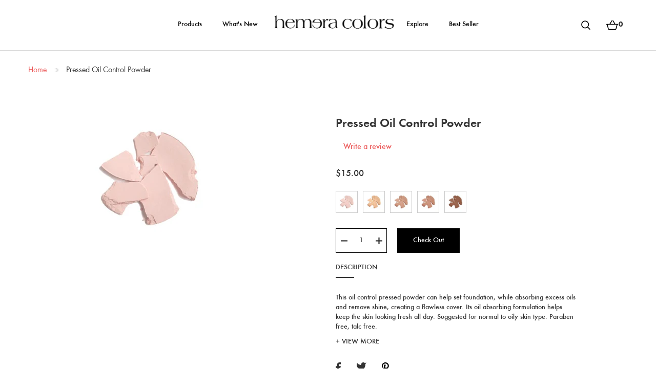

--- FILE ---
content_type: text/html; charset=utf-8
request_url: https://hemeracolors.com/products/pressed-oil-control-powder
body_size: 15125
content:
<html lang="en">
    <head>
        <meta charset="utf-8"/>
        <meta
            name="viewport"
            content="width=device-width, initial-scale=1, shrink-to-fit=no"/>
            
            
        
            <meta property="og:title"  content="Pressed Oil Control Powder">
            <meta property="og:type" content="Website" />
            <meta property="og:description" content="This oil control pressed powder can help set foundation, while absorbing excess oils and remove shine, creating a flawless cover. Its oil absorbing formulation helps keep the skin looking fresh all day. Suggested for normal to oily skin type. Paraben free, talc free.">
            <meta name="keywords" content="Pressed Oil Control Powder">
            <meta property="og:url" content="https://hemeracolors.com/products/pressed-oil-control-powder" />
            <meta property="og:site_name" content="Hemera Colors" />
            <meta property="og:image" content="http:products/383_400_ligt_pressed_oil_control_face_powder_makeup.jpg">
            <meta property="og:image:secure_url" content="https:products/383_400_ligt_pressed_oil_control_face_powder_makeup.jpg">
            <meta name="twitter:card" content="summary_large_image">
            <meta name="twitter:site" content="@nytimes">
            <meta name="twitter:creator" content="@SarahMaslinNir">
            <meta name="twitter:title" content="Pressed Oil Control Powder">
            <meta name="twitter:description" content="This oil control pressed powder can help set foundation, while absorbing excess oils and remove shine, creating a flawless cover. Its oil absorbing formulation helps keep the skin looking fresh all day. Suggested for normal to oily skin type. Paraben free, talc free.">
            <meta name="twitter:image" content="http:products/383_400_ligt_pressed_oil_control_face_powder_makeup.jpg">
        

        <title>Pressed Oil Control Powder | Hemera Colors</title>
        <script>window.performance && window.performance.mark && window.performance.mark('shopify.content_for_header.start');</script><meta id="shopify-digital-wallet" name="shopify-digital-wallet" content="/732135539/digital_wallets/dialog">
<link rel="alternate" type="application/json+oembed" href="https://hemeracolors.com/products/pressed-oil-control-powder.oembed">
<script async="async" src="/checkouts/internal/preloads.js?locale=en-US"></script>
<script id="shopify-features" type="application/json">{"accessToken":"3125742dbaeb030b0abed9b519f02865","betas":["rich-media-storefront-analytics"],"domain":"hemeracolors.com","predictiveSearch":true,"shopId":732135539,"locale":"en"}</script>
<script>var Shopify = Shopify || {};
Shopify.shop = "hemera-colors.myshopify.com";
Shopify.locale = "en";
Shopify.currency = {"active":"USD","rate":"1.0"};
Shopify.country = "US";
Shopify.theme = {"name":"hemeracolors","id":17618468979,"schema_name":null,"schema_version":null,"theme_store_id":null,"role":"main"};
Shopify.theme.handle = "null";
Shopify.theme.style = {"id":null,"handle":null};
Shopify.cdnHost = "hemeracolors.com/cdn";
Shopify.routes = Shopify.routes || {};
Shopify.routes.root = "/";</script>
<script type="module">!function(o){(o.Shopify=o.Shopify||{}).modules=!0}(window);</script>
<script>!function(o){function n(){var o=[];function n(){o.push(Array.prototype.slice.apply(arguments))}return n.q=o,n}var t=o.Shopify=o.Shopify||{};t.loadFeatures=n(),t.autoloadFeatures=n()}(window);</script>
<script id="shop-js-analytics" type="application/json">{"pageType":"product"}</script>
<script defer="defer" async type="module" src="//hemeracolors.com/cdn/shopifycloud/shop-js/modules/v2/client.init-shop-cart-sync_DtuiiIyl.en.esm.js"></script>
<script defer="defer" async type="module" src="//hemeracolors.com/cdn/shopifycloud/shop-js/modules/v2/chunk.common_CUHEfi5Q.esm.js"></script>
<script type="module">
  await import("//hemeracolors.com/cdn/shopifycloud/shop-js/modules/v2/client.init-shop-cart-sync_DtuiiIyl.en.esm.js");
await import("//hemeracolors.com/cdn/shopifycloud/shop-js/modules/v2/chunk.common_CUHEfi5Q.esm.js");

  window.Shopify.SignInWithShop?.initShopCartSync?.({"fedCMEnabled":true,"windoidEnabled":true});

</script>
<script id="__st">var __st={"a":732135539,"offset":-43200,"reqid":"2dd5264d-ae15-435e-b60f-629faf4cfd86-1767612931","pageurl":"hemeracolors.com\/products\/pressed-oil-control-powder","u":"512ea7ea9af3","p":"product","rtyp":"product","rid":1566027317363};</script>
<script>window.ShopifyPaypalV4VisibilityTracking = true;</script>
<script id="captcha-bootstrap">!function(){'use strict';const t='contact',e='account',n='new_comment',o=[[t,t],['blogs',n],['comments',n],[t,'customer']],c=[[e,'customer_login'],[e,'guest_login'],[e,'recover_customer_password'],[e,'create_customer']],r=t=>t.map((([t,e])=>`form[action*='/${t}']:not([data-nocaptcha='true']) input[name='form_type'][value='${e}']`)).join(','),a=t=>()=>t?[...document.querySelectorAll(t)].map((t=>t.form)):[];function s(){const t=[...o],e=r(t);return a(e)}const i='password',u='form_key',d=['recaptcha-v3-token','g-recaptcha-response','h-captcha-response',i],f=()=>{try{return window.sessionStorage}catch{return}},m='__shopify_v',_=t=>t.elements[u];function p(t,e,n=!1){try{const o=window.sessionStorage,c=JSON.parse(o.getItem(e)),{data:r}=function(t){const{data:e,action:n}=t;return t[m]||n?{data:e,action:n}:{data:t,action:n}}(c);for(const[e,n]of Object.entries(r))t.elements[e]&&(t.elements[e].value=n);n&&o.removeItem(e)}catch(o){console.error('form repopulation failed',{error:o})}}const l='form_type',E='cptcha';function T(t){t.dataset[E]=!0}const w=window,h=w.document,L='Shopify',v='ce_forms',y='captcha';let A=!1;((t,e)=>{const n=(g='f06e6c50-85a8-45c8-87d0-21a2b65856fe',I='https://cdn.shopify.com/shopifycloud/storefront-forms-hcaptcha/ce_storefront_forms_captcha_hcaptcha.v1.5.2.iife.js',D={infoText:'Protected by hCaptcha',privacyText:'Privacy',termsText:'Terms'},(t,e,n)=>{const o=w[L][v],c=o.bindForm;if(c)return c(t,g,e,D).then(n);var r;o.q.push([[t,g,e,D],n]),r=I,A||(h.body.append(Object.assign(h.createElement('script'),{id:'captcha-provider',async:!0,src:r})),A=!0)});var g,I,D;w[L]=w[L]||{},w[L][v]=w[L][v]||{},w[L][v].q=[],w[L][y]=w[L][y]||{},w[L][y].protect=function(t,e){n(t,void 0,e),T(t)},Object.freeze(w[L][y]),function(t,e,n,w,h,L){const[v,y,A,g]=function(t,e,n){const i=e?o:[],u=t?c:[],d=[...i,...u],f=r(d),m=r(i),_=r(d.filter((([t,e])=>n.includes(e))));return[a(f),a(m),a(_),s()]}(w,h,L),I=t=>{const e=t.target;return e instanceof HTMLFormElement?e:e&&e.form},D=t=>v().includes(t);t.addEventListener('submit',(t=>{const e=I(t);if(!e)return;const n=D(e)&&!e.dataset.hcaptchaBound&&!e.dataset.recaptchaBound,o=_(e),c=g().includes(e)&&(!o||!o.value);(n||c)&&t.preventDefault(),c&&!n&&(function(t){try{if(!f())return;!function(t){const e=f();if(!e)return;const n=_(t);if(!n)return;const o=n.value;o&&e.removeItem(o)}(t);const e=Array.from(Array(32),(()=>Math.random().toString(36)[2])).join('');!function(t,e){_(t)||t.append(Object.assign(document.createElement('input'),{type:'hidden',name:u})),t.elements[u].value=e}(t,e),function(t,e){const n=f();if(!n)return;const o=[...t.querySelectorAll(`input[type='${i}']`)].map((({name:t})=>t)),c=[...d,...o],r={};for(const[a,s]of new FormData(t).entries())c.includes(a)||(r[a]=s);n.setItem(e,JSON.stringify({[m]:1,action:t.action,data:r}))}(t,e)}catch(e){console.error('failed to persist form',e)}}(e),e.submit())}));const S=(t,e)=>{t&&!t.dataset[E]&&(n(t,e.some((e=>e===t))),T(t))};for(const o of['focusin','change'])t.addEventListener(o,(t=>{const e=I(t);D(e)&&S(e,y())}));const B=e.get('form_key'),M=e.get(l),P=B&&M;t.addEventListener('DOMContentLoaded',(()=>{const t=y();if(P)for(const e of t)e.elements[l].value===M&&p(e,B);[...new Set([...A(),...v().filter((t=>'true'===t.dataset.shopifyCaptcha))])].forEach((e=>S(e,t)))}))}(h,new URLSearchParams(w.location.search),n,t,e,['guest_login'])})(!0,!0)}();</script>
<script integrity="sha256-4kQ18oKyAcykRKYeNunJcIwy7WH5gtpwJnB7kiuLZ1E=" data-source-attribution="shopify.loadfeatures" defer="defer" src="//hemeracolors.com/cdn/shopifycloud/storefront/assets/storefront/load_feature-a0a9edcb.js" crossorigin="anonymous"></script>
<script data-source-attribution="shopify.dynamic_checkout.dynamic.init">var Shopify=Shopify||{};Shopify.PaymentButton=Shopify.PaymentButton||{isStorefrontPortableWallets:!0,init:function(){window.Shopify.PaymentButton.init=function(){};var t=document.createElement("script");t.src="https://hemeracolors.com/cdn/shopifycloud/portable-wallets/latest/portable-wallets.en.js",t.type="module",document.head.appendChild(t)}};
</script>
<script data-source-attribution="shopify.dynamic_checkout.buyer_consent">
  function portableWalletsHideBuyerConsent(e){var t=document.getElementById("shopify-buyer-consent"),n=document.getElementById("shopify-subscription-policy-button");t&&n&&(t.classList.add("hidden"),t.setAttribute("aria-hidden","true"),n.removeEventListener("click",e))}function portableWalletsShowBuyerConsent(e){var t=document.getElementById("shopify-buyer-consent"),n=document.getElementById("shopify-subscription-policy-button");t&&n&&(t.classList.remove("hidden"),t.removeAttribute("aria-hidden"),n.addEventListener("click",e))}window.Shopify?.PaymentButton&&(window.Shopify.PaymentButton.hideBuyerConsent=portableWalletsHideBuyerConsent,window.Shopify.PaymentButton.showBuyerConsent=portableWalletsShowBuyerConsent);
</script>
<script data-source-attribution="shopify.dynamic_checkout.cart.bootstrap">document.addEventListener("DOMContentLoaded",(function(){function t(){return document.querySelector("shopify-accelerated-checkout-cart, shopify-accelerated-checkout")}if(t())Shopify.PaymentButton.init();else{new MutationObserver((function(e,n){t()&&(Shopify.PaymentButton.init(),n.disconnect())})).observe(document.body,{childList:!0,subtree:!0})}}));
</script>

<script>window.performance && window.performance.mark && window.performance.mark('shopify.content_for_header.end');</script>
<script>window.BOLD = window.BOLD || {};
    window.BOLD.common = window.BOLD.common || {};
    window.BOLD.common.Shopify = window.BOLD.common.Shopify || {};
    window.BOLD.common.Shopify.shop = {
      domain: 'hemeracolors.com',
      permanent_domain: 'hemera-colors.myshopify.com',
      url: 'https://hemeracolors.com',
      secure_url: 'https://hemeracolors.com',
      money_format: "${{amount}}",
      currency: "USD"
    };
    window.BOLD.common.Shopify.customer = {
      id: null,
      tags: null,
    };
    window.BOLD.common.Shopify.cart = {"note":null,"attributes":{},"original_total_price":0,"total_price":0,"total_discount":0,"total_weight":0.0,"item_count":0,"items":[],"requires_shipping":false,"currency":"USD","items_subtotal_price":0,"cart_level_discount_applications":[],"checkout_charge_amount":0};
    window.BOLD.common.template = 'product';window.BOLD.common.Shopify.formatMoney = function(money, format) {
        function n(t, e) {
            return "undefined" == typeof t ? e : t
        }
        function r(t, e, r, i) {
            if (e = n(e, 2),
                r = n(r, ","),
                i = n(i, "."),
            isNaN(t) || null == t)
                return 0;
            t = (t / 100).toFixed(e);
            var o = t.split(".")
                , a = o[0].replace(/(\d)(?=(\d\d\d)+(?!\d))/g, "$1" + r)
                , s = o[1] ? i + o[1] : "";
            return a + s
        }
        "string" == typeof money && (money = money.replace(".", ""));
        var i = ""
            , o = /\{\{\s*(\w+)\s*\}\}/
            , a = format || window.BOLD.common.Shopify.shop.money_format || window.Shopify.money_format || "$ {{ amount }}";
        switch (a.match(o)[1]) {
            case "amount":
                i = r(money, 2, ",", ".");
                break;
            case "amount_no_decimals":
                i = r(money, 0, ",", ".");
                break;
            case "amount_with_comma_separator":
                i = r(money, 2, ".", ",");
                break;
            case "amount_no_decimals_with_comma_separator":
                i = r(money, 0, ".", ",");
                break;
            case "amount_with_space_separator":
                i = r(money, 2, " ", ",");
                break;
            case "amount_no_decimals_with_space_separator":
                i = r(money, 0, " ", ",");
                break;
            case "amount_with_apostrophe_separator":
                i = r(money, 2, "'", ".");
                break;
        }
        return a.replace(o, i);
    };
    window.BOLD.common.Shopify.saveProduct = function (handle, product) {
      if (typeof handle === 'string' && typeof window.BOLD.common.Shopify.products[handle] === 'undefined') {
        if (typeof product === 'number') {
          window.BOLD.common.Shopify.handles[product] = handle;
          product = { id: product };
        }
        window.BOLD.common.Shopify.products[handle] = product;
      }
    };
    window.BOLD.common.Shopify.saveVariant = function (variant_id, variant) {
      if (typeof variant_id === 'number' && typeof window.BOLD.common.Shopify.variants[variant_id] === 'undefined') {
        window.BOLD.common.Shopify.variants[variant_id] = variant;
      }
    };window.BOLD.common.Shopify.products = window.BOLD.common.Shopify.products || {};
    window.BOLD.common.Shopify.variants = window.BOLD.common.Shopify.variants || {};
    window.BOLD.common.Shopify.handles = window.BOLD.common.Shopify.handles || {};window.BOLD.common.Shopify.handle = "pressed-oil-control-powder"
window.BOLD.common.Shopify.saveProduct("pressed-oil-control-powder", 1566027317363);window.BOLD.common.Shopify.saveVariant(15531950899315, { product_id: 1566027317363, product_handle: "pressed-oil-control-powder", price: 1500, group_id: '', csp_metafield: {}});window.BOLD.common.Shopify.saveVariant(15531950964851, { product_id: 1566027317363, product_handle: "pressed-oil-control-powder", price: 1500, group_id: '', csp_metafield: {}});window.BOLD.common.Shopify.saveVariant(15531951030387, { product_id: 1566027317363, product_handle: "pressed-oil-control-powder", price: 1500, group_id: '', csp_metafield: {}});window.BOLD.common.Shopify.saveVariant(15531951849587, { product_id: 1566027317363, product_handle: "pressed-oil-control-powder", price: 1500, group_id: '', csp_metafield: {}});window.BOLD.common.Shopify.saveVariant(15531951915123, { product_id: 1566027317363, product_handle: "pressed-oil-control-powder", price: 1500, group_id: '', csp_metafield: {}});window.BOLD.apps_installed = {"Loyalties":2} || {};window.BOLD.common.Shopify.metafields = window.BOLD.common.Shopify.metafields || {};window.BOLD.common.Shopify.metafields["bold_rp"] = {};window.BOLD.common.Shopify.metafields["bold_csp_defaults"] = {};</script><link href="//hemeracolors.com/cdn/shop/t/2/assets/main.scss?v=99350064311094295831656105559" rel="stylesheet" type="text/css" media="all" />
        <script src="//ajax.googleapis.com/ajax/libs/jquery/1.9.0/jquery.js" type="text/javascript"></script>
        <script src="//hemeracolors.com/cdn/shop/t/2/assets/main.js?v=22306309787380914951528271349" type="text/javascript"></script>
        <script src="https://platform.twitter.com/widgets.js" type="text/javascript"></script>


    <link rel="canonical" href="https://hemeracolors.com/products/pressed-oil-control-powder">
<link href="https://monorail-edge.shopifysvc.com" rel="dns-prefetch">
<script>(function(){if ("sendBeacon" in navigator && "performance" in window) {try {var session_token_from_headers = performance.getEntriesByType('navigation')[0].serverTiming.find(x => x.name == '_s').description;} catch {var session_token_from_headers = undefined;}var session_cookie_matches = document.cookie.match(/_shopify_s=([^;]*)/);var session_token_from_cookie = session_cookie_matches && session_cookie_matches.length === 2 ? session_cookie_matches[1] : "";var session_token = session_token_from_headers || session_token_from_cookie || "";function handle_abandonment_event(e) {var entries = performance.getEntries().filter(function(entry) {return /monorail-edge.shopifysvc.com/.test(entry.name);});if (!window.abandonment_tracked && entries.length === 0) {window.abandonment_tracked = true;var currentMs = Date.now();var navigation_start = performance.timing.navigationStart;var payload = {shop_id: 732135539,url: window.location.href,navigation_start,duration: currentMs - navigation_start,session_token,page_type: "product"};window.navigator.sendBeacon("https://monorail-edge.shopifysvc.com/v1/produce", JSON.stringify({schema_id: "online_store_buyer_site_abandonment/1.1",payload: payload,metadata: {event_created_at_ms: currentMs,event_sent_at_ms: currentMs}}));}}window.addEventListener('pagehide', handle_abandonment_event);}}());</script>
<script id="web-pixels-manager-setup">(function e(e,d,r,n,o){if(void 0===o&&(o={}),!Boolean(null===(a=null===(i=window.Shopify)||void 0===i?void 0:i.analytics)||void 0===a?void 0:a.replayQueue)){var i,a;window.Shopify=window.Shopify||{};var t=window.Shopify;t.analytics=t.analytics||{};var s=t.analytics;s.replayQueue=[],s.publish=function(e,d,r){return s.replayQueue.push([e,d,r]),!0};try{self.performance.mark("wpm:start")}catch(e){}var l=function(){var e={modern:/Edge?\/(1{2}[4-9]|1[2-9]\d|[2-9]\d{2}|\d{4,})\.\d+(\.\d+|)|Firefox\/(1{2}[4-9]|1[2-9]\d|[2-9]\d{2}|\d{4,})\.\d+(\.\d+|)|Chrom(ium|e)\/(9{2}|\d{3,})\.\d+(\.\d+|)|(Maci|X1{2}).+ Version\/(15\.\d+|(1[6-9]|[2-9]\d|\d{3,})\.\d+)([,.]\d+|)( \(\w+\)|)( Mobile\/\w+|) Safari\/|Chrome.+OPR\/(9{2}|\d{3,})\.\d+\.\d+|(CPU[ +]OS|iPhone[ +]OS|CPU[ +]iPhone|CPU IPhone OS|CPU iPad OS)[ +]+(15[._]\d+|(1[6-9]|[2-9]\d|\d{3,})[._]\d+)([._]\d+|)|Android:?[ /-](13[3-9]|1[4-9]\d|[2-9]\d{2}|\d{4,})(\.\d+|)(\.\d+|)|Android.+Firefox\/(13[5-9]|1[4-9]\d|[2-9]\d{2}|\d{4,})\.\d+(\.\d+|)|Android.+Chrom(ium|e)\/(13[3-9]|1[4-9]\d|[2-9]\d{2}|\d{4,})\.\d+(\.\d+|)|SamsungBrowser\/([2-9]\d|\d{3,})\.\d+/,legacy:/Edge?\/(1[6-9]|[2-9]\d|\d{3,})\.\d+(\.\d+|)|Firefox\/(5[4-9]|[6-9]\d|\d{3,})\.\d+(\.\d+|)|Chrom(ium|e)\/(5[1-9]|[6-9]\d|\d{3,})\.\d+(\.\d+|)([\d.]+$|.*Safari\/(?![\d.]+ Edge\/[\d.]+$))|(Maci|X1{2}).+ Version\/(10\.\d+|(1[1-9]|[2-9]\d|\d{3,})\.\d+)([,.]\d+|)( \(\w+\)|)( Mobile\/\w+|) Safari\/|Chrome.+OPR\/(3[89]|[4-9]\d|\d{3,})\.\d+\.\d+|(CPU[ +]OS|iPhone[ +]OS|CPU[ +]iPhone|CPU IPhone OS|CPU iPad OS)[ +]+(10[._]\d+|(1[1-9]|[2-9]\d|\d{3,})[._]\d+)([._]\d+|)|Android:?[ /-](13[3-9]|1[4-9]\d|[2-9]\d{2}|\d{4,})(\.\d+|)(\.\d+|)|Mobile Safari.+OPR\/([89]\d|\d{3,})\.\d+\.\d+|Android.+Firefox\/(13[5-9]|1[4-9]\d|[2-9]\d{2}|\d{4,})\.\d+(\.\d+|)|Android.+Chrom(ium|e)\/(13[3-9]|1[4-9]\d|[2-9]\d{2}|\d{4,})\.\d+(\.\d+|)|Android.+(UC? ?Browser|UCWEB|U3)[ /]?(15\.([5-9]|\d{2,})|(1[6-9]|[2-9]\d|\d{3,})\.\d+)\.\d+|SamsungBrowser\/(5\.\d+|([6-9]|\d{2,})\.\d+)|Android.+MQ{2}Browser\/(14(\.(9|\d{2,})|)|(1[5-9]|[2-9]\d|\d{3,})(\.\d+|))(\.\d+|)|K[Aa][Ii]OS\/(3\.\d+|([4-9]|\d{2,})\.\d+)(\.\d+|)/},d=e.modern,r=e.legacy,n=navigator.userAgent;return n.match(d)?"modern":n.match(r)?"legacy":"unknown"}(),u="modern"===l?"modern":"legacy",c=(null!=n?n:{modern:"",legacy:""})[u],f=function(e){return[e.baseUrl,"/wpm","/b",e.hashVersion,"modern"===e.buildTarget?"m":"l",".js"].join("")}({baseUrl:d,hashVersion:r,buildTarget:u}),m=function(e){var d=e.version,r=e.bundleTarget,n=e.surface,o=e.pageUrl,i=e.monorailEndpoint;return{emit:function(e){var a=e.status,t=e.errorMsg,s=(new Date).getTime(),l=JSON.stringify({metadata:{event_sent_at_ms:s},events:[{schema_id:"web_pixels_manager_load/3.1",payload:{version:d,bundle_target:r,page_url:o,status:a,surface:n,error_msg:t},metadata:{event_created_at_ms:s}}]});if(!i)return console&&console.warn&&console.warn("[Web Pixels Manager] No Monorail endpoint provided, skipping logging."),!1;try{return self.navigator.sendBeacon.bind(self.navigator)(i,l)}catch(e){}var u=new XMLHttpRequest;try{return u.open("POST",i,!0),u.setRequestHeader("Content-Type","text/plain"),u.send(l),!0}catch(e){return console&&console.warn&&console.warn("[Web Pixels Manager] Got an unhandled error while logging to Monorail."),!1}}}}({version:r,bundleTarget:l,surface:e.surface,pageUrl:self.location.href,monorailEndpoint:e.monorailEndpoint});try{o.browserTarget=l,function(e){var d=e.src,r=e.async,n=void 0===r||r,o=e.onload,i=e.onerror,a=e.sri,t=e.scriptDataAttributes,s=void 0===t?{}:t,l=document.createElement("script"),u=document.querySelector("head"),c=document.querySelector("body");if(l.async=n,l.src=d,a&&(l.integrity=a,l.crossOrigin="anonymous"),s)for(var f in s)if(Object.prototype.hasOwnProperty.call(s,f))try{l.dataset[f]=s[f]}catch(e){}if(o&&l.addEventListener("load",o),i&&l.addEventListener("error",i),u)u.appendChild(l);else{if(!c)throw new Error("Did not find a head or body element to append the script");c.appendChild(l)}}({src:f,async:!0,onload:function(){if(!function(){var e,d;return Boolean(null===(d=null===(e=window.Shopify)||void 0===e?void 0:e.analytics)||void 0===d?void 0:d.initialized)}()){var d=window.webPixelsManager.init(e)||void 0;if(d){var r=window.Shopify.analytics;r.replayQueue.forEach((function(e){var r=e[0],n=e[1],o=e[2];d.publishCustomEvent(r,n,o)})),r.replayQueue=[],r.publish=d.publishCustomEvent,r.visitor=d.visitor,r.initialized=!0}}},onerror:function(){return m.emit({status:"failed",errorMsg:"".concat(f," has failed to load")})},sri:function(e){var d=/^sha384-[A-Za-z0-9+/=]+$/;return"string"==typeof e&&d.test(e)}(c)?c:"",scriptDataAttributes:o}),m.emit({status:"loading"})}catch(e){m.emit({status:"failed",errorMsg:(null==e?void 0:e.message)||"Unknown error"})}}})({shopId: 732135539,storefrontBaseUrl: "https://hemeracolors.com",extensionsBaseUrl: "https://extensions.shopifycdn.com/cdn/shopifycloud/web-pixels-manager",monorailEndpoint: "https://monorail-edge.shopifysvc.com/unstable/produce_batch",surface: "storefront-renderer",enabledBetaFlags: ["2dca8a86","a0d5f9d2"],webPixelsConfigList: [{"id":"shopify-app-pixel","configuration":"{}","eventPayloadVersion":"v1","runtimeContext":"STRICT","scriptVersion":"0450","apiClientId":"shopify-pixel","type":"APP","privacyPurposes":["ANALYTICS","MARKETING"]},{"id":"shopify-custom-pixel","eventPayloadVersion":"v1","runtimeContext":"LAX","scriptVersion":"0450","apiClientId":"shopify-pixel","type":"CUSTOM","privacyPurposes":["ANALYTICS","MARKETING"]}],isMerchantRequest: false,initData: {"shop":{"name":"Hemera Colors","paymentSettings":{"currencyCode":"USD"},"myshopifyDomain":"hemera-colors.myshopify.com","countryCode":"US","storefrontUrl":"https:\/\/hemeracolors.com"},"customer":null,"cart":null,"checkout":null,"productVariants":[{"price":{"amount":15.0,"currencyCode":"USD"},"product":{"title":"Pressed Oil Control Powder","vendor":"Hemera Colors","id":"1566027317363","untranslatedTitle":"Pressed Oil Control Powder","url":"\/products\/pressed-oil-control-powder","type":"Face Makeup \u003e Powders"},"id":"15531950899315","image":{"src":"\/\/hemeracolors.com\/cdn\/shop\/products\/383_400_ligt_pressed_oil_control_face_powder_makeup.jpg?v=1536798996"},"sku":"","title":"Light","untranslatedTitle":"Light"},{"price":{"amount":15.0,"currencyCode":"USD"},"product":{"title":"Pressed Oil Control Powder","vendor":"Hemera Colors","id":"1566027317363","untranslatedTitle":"Pressed Oil Control Powder","url":"\/products\/pressed-oil-control-powder","type":"Face Makeup \u003e Powders"},"id":"15531950964851","image":{"src":"\/\/hemeracolors.com\/cdn\/shop\/products\/383_400_medium_light_pressed_oil_control_face_powder_makeup.jpg?v=1536798996"},"sku":"","title":"Medium Light","untranslatedTitle":"Medium Light"},{"price":{"amount":15.0,"currencyCode":"USD"},"product":{"title":"Pressed Oil Control Powder","vendor":"Hemera Colors","id":"1566027317363","untranslatedTitle":"Pressed Oil Control Powder","url":"\/products\/pressed-oil-control-powder","type":"Face Makeup \u003e Powders"},"id":"15531951030387","image":{"src":"\/\/hemeracolors.com\/cdn\/shop\/products\/383_400_medium_pressed_oil_control_face_powder_makeup.jpg?v=1536798996"},"sku":"","title":"Medium","untranslatedTitle":"Medium"},{"price":{"amount":15.0,"currencyCode":"USD"},"product":{"title":"Pressed Oil Control Powder","vendor":"Hemera Colors","id":"1566027317363","untranslatedTitle":"Pressed Oil Control Powder","url":"\/products\/pressed-oil-control-powder","type":"Face Makeup \u003e Powders"},"id":"15531951849587","image":{"src":"\/\/hemeracolors.com\/cdn\/shop\/products\/383_400_medium_dark_pressed_oil_control_face_powder_makeup.jpg?v=1536798996"},"sku":"","title":"Medium Dark","untranslatedTitle":"Medium Dark"},{"price":{"amount":15.0,"currencyCode":"USD"},"product":{"title":"Pressed Oil Control Powder","vendor":"Hemera Colors","id":"1566027317363","untranslatedTitle":"Pressed Oil Control Powder","url":"\/products\/pressed-oil-control-powder","type":"Face Makeup \u003e Powders"},"id":"15531951915123","image":{"src":"\/\/hemeracolors.com\/cdn\/shop\/products\/383_400_dark_pressed_oil_control_face_powder_makeup.jpg?v=1536798996"},"sku":"","title":"Dark","untranslatedTitle":"Dark"}],"purchasingCompany":null},},"https://hemeracolors.com/cdn","da62cc92w68dfea28pcf9825a4m392e00d0",{"modern":"","legacy":""},{"shopId":"732135539","storefrontBaseUrl":"https:\/\/hemeracolors.com","extensionBaseUrl":"https:\/\/extensions.shopifycdn.com\/cdn\/shopifycloud\/web-pixels-manager","surface":"storefront-renderer","enabledBetaFlags":"[\"2dca8a86\", \"a0d5f9d2\"]","isMerchantRequest":"false","hashVersion":"da62cc92w68dfea28pcf9825a4m392e00d0","publish":"custom","events":"[[\"page_viewed\",{}],[\"product_viewed\",{\"productVariant\":{\"price\":{\"amount\":15.0,\"currencyCode\":\"USD\"},\"product\":{\"title\":\"Pressed Oil Control Powder\",\"vendor\":\"Hemera Colors\",\"id\":\"1566027317363\",\"untranslatedTitle\":\"Pressed Oil Control Powder\",\"url\":\"\/products\/pressed-oil-control-powder\",\"type\":\"Face Makeup \u003e Powders\"},\"id\":\"15531950899315\",\"image\":{\"src\":\"\/\/hemeracolors.com\/cdn\/shop\/products\/383_400_ligt_pressed_oil_control_face_powder_makeup.jpg?v=1536798996\"},\"sku\":\"\",\"title\":\"Light\",\"untranslatedTitle\":\"Light\"}}]]"});</script><script>
  window.ShopifyAnalytics = window.ShopifyAnalytics || {};
  window.ShopifyAnalytics.meta = window.ShopifyAnalytics.meta || {};
  window.ShopifyAnalytics.meta.currency = 'USD';
  var meta = {"product":{"id":1566027317363,"gid":"gid:\/\/shopify\/Product\/1566027317363","vendor":"Hemera Colors","type":"Face Makeup \u003e Powders","handle":"pressed-oil-control-powder","variants":[{"id":15531950899315,"price":1500,"name":"Pressed Oil Control Powder - Light","public_title":"Light","sku":""},{"id":15531950964851,"price":1500,"name":"Pressed Oil Control Powder - Medium Light","public_title":"Medium Light","sku":""},{"id":15531951030387,"price":1500,"name":"Pressed Oil Control Powder - Medium","public_title":"Medium","sku":""},{"id":15531951849587,"price":1500,"name":"Pressed Oil Control Powder - Medium Dark","public_title":"Medium Dark","sku":""},{"id":15531951915123,"price":1500,"name":"Pressed Oil Control Powder - Dark","public_title":"Dark","sku":""}],"remote":false},"page":{"pageType":"product","resourceType":"product","resourceId":1566027317363,"requestId":"2dd5264d-ae15-435e-b60f-629faf4cfd86-1767612931"}};
  for (var attr in meta) {
    window.ShopifyAnalytics.meta[attr] = meta[attr];
  }
</script>
<script class="analytics">
  (function () {
    var customDocumentWrite = function(content) {
      var jquery = null;

      if (window.jQuery) {
        jquery = window.jQuery;
      } else if (window.Checkout && window.Checkout.$) {
        jquery = window.Checkout.$;
      }

      if (jquery) {
        jquery('body').append(content);
      }
    };

    var hasLoggedConversion = function(token) {
      if (token) {
        return document.cookie.indexOf('loggedConversion=' + token) !== -1;
      }
      return false;
    }

    var setCookieIfConversion = function(token) {
      if (token) {
        var twoMonthsFromNow = new Date(Date.now());
        twoMonthsFromNow.setMonth(twoMonthsFromNow.getMonth() + 2);

        document.cookie = 'loggedConversion=' + token + '; expires=' + twoMonthsFromNow;
      }
    }

    var trekkie = window.ShopifyAnalytics.lib = window.trekkie = window.trekkie || [];
    if (trekkie.integrations) {
      return;
    }
    trekkie.methods = [
      'identify',
      'page',
      'ready',
      'track',
      'trackForm',
      'trackLink'
    ];
    trekkie.factory = function(method) {
      return function() {
        var args = Array.prototype.slice.call(arguments);
        args.unshift(method);
        trekkie.push(args);
        return trekkie;
      };
    };
    for (var i = 0; i < trekkie.methods.length; i++) {
      var key = trekkie.methods[i];
      trekkie[key] = trekkie.factory(key);
    }
    trekkie.load = function(config) {
      trekkie.config = config || {};
      trekkie.config.initialDocumentCookie = document.cookie;
      var first = document.getElementsByTagName('script')[0];
      var script = document.createElement('script');
      script.type = 'text/javascript';
      script.onerror = function(e) {
        var scriptFallback = document.createElement('script');
        scriptFallback.type = 'text/javascript';
        scriptFallback.onerror = function(error) {
                var Monorail = {
      produce: function produce(monorailDomain, schemaId, payload) {
        var currentMs = new Date().getTime();
        var event = {
          schema_id: schemaId,
          payload: payload,
          metadata: {
            event_created_at_ms: currentMs,
            event_sent_at_ms: currentMs
          }
        };
        return Monorail.sendRequest("https://" + monorailDomain + "/v1/produce", JSON.stringify(event));
      },
      sendRequest: function sendRequest(endpointUrl, payload) {
        // Try the sendBeacon API
        if (window && window.navigator && typeof window.navigator.sendBeacon === 'function' && typeof window.Blob === 'function' && !Monorail.isIos12()) {
          var blobData = new window.Blob([payload], {
            type: 'text/plain'
          });

          if (window.navigator.sendBeacon(endpointUrl, blobData)) {
            return true;
          } // sendBeacon was not successful

        } // XHR beacon

        var xhr = new XMLHttpRequest();

        try {
          xhr.open('POST', endpointUrl);
          xhr.setRequestHeader('Content-Type', 'text/plain');
          xhr.send(payload);
        } catch (e) {
          console.log(e);
        }

        return false;
      },
      isIos12: function isIos12() {
        return window.navigator.userAgent.lastIndexOf('iPhone; CPU iPhone OS 12_') !== -1 || window.navigator.userAgent.lastIndexOf('iPad; CPU OS 12_') !== -1;
      }
    };
    Monorail.produce('monorail-edge.shopifysvc.com',
      'trekkie_storefront_load_errors/1.1',
      {shop_id: 732135539,
      theme_id: 17618468979,
      app_name: "storefront",
      context_url: window.location.href,
      source_url: "//hemeracolors.com/cdn/s/trekkie.storefront.8f32c7f0b513e73f3235c26245676203e1209161.min.js"});

        };
        scriptFallback.async = true;
        scriptFallback.src = '//hemeracolors.com/cdn/s/trekkie.storefront.8f32c7f0b513e73f3235c26245676203e1209161.min.js';
        first.parentNode.insertBefore(scriptFallback, first);
      };
      script.async = true;
      script.src = '//hemeracolors.com/cdn/s/trekkie.storefront.8f32c7f0b513e73f3235c26245676203e1209161.min.js';
      first.parentNode.insertBefore(script, first);
    };
    trekkie.load(
      {"Trekkie":{"appName":"storefront","development":false,"defaultAttributes":{"shopId":732135539,"isMerchantRequest":null,"themeId":17618468979,"themeCityHash":"15300117762911881707","contentLanguage":"en","currency":"USD","eventMetadataId":"5e8ae87d-92ff-41a5-9cf1-fb28bfb7a8d0"},"isServerSideCookieWritingEnabled":true,"monorailRegion":"shop_domain","enabledBetaFlags":["65f19447"]},"Session Attribution":{},"S2S":{"facebookCapiEnabled":false,"source":"trekkie-storefront-renderer","apiClientId":580111}}
    );

    var loaded = false;
    trekkie.ready(function() {
      if (loaded) return;
      loaded = true;

      window.ShopifyAnalytics.lib = window.trekkie;

      var originalDocumentWrite = document.write;
      document.write = customDocumentWrite;
      try { window.ShopifyAnalytics.merchantGoogleAnalytics.call(this); } catch(error) {};
      document.write = originalDocumentWrite;

      window.ShopifyAnalytics.lib.page(null,{"pageType":"product","resourceType":"product","resourceId":1566027317363,"requestId":"2dd5264d-ae15-435e-b60f-629faf4cfd86-1767612931","shopifyEmitted":true});

      var match = window.location.pathname.match(/checkouts\/(.+)\/(thank_you|post_purchase)/)
      var token = match? match[1]: undefined;
      if (!hasLoggedConversion(token)) {
        setCookieIfConversion(token);
        window.ShopifyAnalytics.lib.track("Viewed Product",{"currency":"USD","variantId":15531950899315,"productId":1566027317363,"productGid":"gid:\/\/shopify\/Product\/1566027317363","name":"Pressed Oil Control Powder - Light","price":"15.00","sku":"","brand":"Hemera Colors","variant":"Light","category":"Face Makeup \u003e Powders","nonInteraction":true,"remote":false},undefined,undefined,{"shopifyEmitted":true});
      window.ShopifyAnalytics.lib.track("monorail:\/\/trekkie_storefront_viewed_product\/1.1",{"currency":"USD","variantId":15531950899315,"productId":1566027317363,"productGid":"gid:\/\/shopify\/Product\/1566027317363","name":"Pressed Oil Control Powder - Light","price":"15.00","sku":"","brand":"Hemera Colors","variant":"Light","category":"Face Makeup \u003e Powders","nonInteraction":true,"remote":false,"referer":"https:\/\/hemeracolors.com\/products\/pressed-oil-control-powder"});
      }
    });


        var eventsListenerScript = document.createElement('script');
        eventsListenerScript.async = true;
        eventsListenerScript.src = "//hemeracolors.com/cdn/shopifycloud/storefront/assets/shop_events_listener-3da45d37.js";
        document.getElementsByTagName('head')[0].appendChild(eventsListenerScript);

})();</script>
<script
  defer
  src="https://hemeracolors.com/cdn/shopifycloud/perf-kit/shopify-perf-kit-2.1.2.min.js"
  data-application="storefront-renderer"
  data-shop-id="732135539"
  data-render-region="gcp-us-central1"
  data-page-type="product"
  data-theme-instance-id="17618468979"
  data-theme-name=""
  data-theme-version=""
  data-monorail-region="shop_domain"
  data-resource-timing-sampling-rate="10"
  data-shs="true"
  data-shs-beacon="true"
  data-shs-export-with-fetch="true"
  data-shs-logs-sample-rate="1"
  data-shs-beacon-endpoint="https://hemeracolors.com/api/collect"
></script>
</head>
    <body>
        <div class="header">
            <div class="container">
                <div class="nav-wrap clearfix">
                    <a class="logo" href="/"><img src="//hemeracolors.com/cdn/shop/t/2/assets/logo.png?v=96487357563301443511527731622" alt=""/></a>
                    <div class="navi">
                        <ul class="unstyled">
                            <li class="dropdown mega-menu">
                                <a href="/collections">
                                    <span>Products</span></a>
                                <div class="mega-memu-dropdown">
                                    <div class="container">
                                        <div class="inner-wrap">

                                            
                                                <div class="inner">
                                                    <div class="mega-title"><a href="/collections/bath-time">Bath Time</a></div>
                                                    <ul class="unstyled">
                                                        

                                                        

                                                            
                                                                
                                                                
                                                                    <li>
                                                                        <a href="/collections/bath-time-bath-bombs">Bath Bombs</a>
                                                                    </li>
                                                                
                                                            

                                                        

                                                    </ul>
                                                </div>
                                            
                                                <div class="inner">
                                                    <div class="mega-title"><a href="/collections/brushes"> Brushes</a></div>
                                                    <ul class="unstyled">
                                                        

                                                        

                                                            
                                                                
                                                                
                                                                    <li>
                                                                        <a href="/collections/brushes-brush-sets">Brush Sets</a>
                                                                    </li>
                                                                
                                                            
                                                                
                                                                
                                                                    <li>
                                                                        <a href="/collections/brushes-duo-makeup-brushes">Duo Makeup Brushes</a>
                                                                    </li>
                                                                
                                                            
                                                                
                                                                
                                                                    <li>
                                                                        <a href="/collections/brushes-italian-badger">Italian Badger</a>
                                                                    </li>
                                                                
                                                            
                                                                
                                                                
                                                                    <li>
                                                                        <a href="/collections/brushes-kabuki-brushes">Kabuki Brushes</a>
                                                                    </li>
                                                                
                                                            
                                                                
                                                                
                                                                    <li>
                                                                        <a href="/collections/brushes-synthetic-series">Synthetic Series</a>
                                                                    </li>
                                                                
                                                            

                                                        

                                                    </ul>
                                                </div>
                                            
                                                <div class="inner">
                                                    <div class="mega-title"><a href="/collections/displays">Displays</a></div>
                                                    <ul class="unstyled">
                                                        

                                                        

                                                            
                                                                
                                                                
                                                                    <li>
                                                                        <a href="/collections/displays-acrylics">Acrylics</a>
                                                                    </li>
                                                                
                                                            
                                                                
                                                                
                                                                    <li>
                                                                        <a href="/collections/displays-product-displays">Product Displays</a>
                                                                    </li>
                                                                
                                                            
                                                                
                                                                
                                                                    <li>
                                                                        <a href="/collections/displays-small-countertop-displays">Small Countertop Displays</a>
                                                                    </li>
                                                                
                                                            

                                                        

                                                    </ul>
                                                </div>
                                            
                                                <div class="inner">
                                                    <div class="mega-title"><a href="/collections/eye-makeup">Eye Makeup</a></div>
                                                    <ul class="unstyled">
                                                        

                                                        

                                                            
                                                                
                                                                
                                                                    <li>
                                                                        <a href="/collections/eye-makeup-brows">Brows</a>
                                                                    </li>
                                                                
                                                            
                                                                
                                                                
                                                                    <li>
                                                                        <a href="/collections/eye-makeup-custom-palette">Custom Palette</a>
                                                                    </li>
                                                                
                                                            
                                                                
                                                                
                                                                    <li>
                                                                        <a href="/collections/eye-makeup-eye-color">Eye Color</a>
                                                                    </li>
                                                                
                                                            
                                                                
                                                                
                                                                    <li>
                                                                        <a href="/collections/eye-makeup-eye-liner">Eye Liner</a>
                                                                    </li>
                                                                
                                                            
                                                                
                                                                
                                                                    <li>
                                                                        <a href="/collections/eye-makeup-eye-prep">Eye Prep</a>
                                                                    </li>
                                                                
                                                            
                                                                
                                                                
                                                                    <li>
                                                                        <a href="/collections/eye-makeup-mascara">Mascara</a>
                                                                    </li>
                                                                
                                                            

                                                        

                                                    </ul>
                                                </div>
                                            
                                                <div class="inner">
                                                    <div class="mega-title"><a href="/collections/face-makeup"> Face Makeup</a></div>
                                                    <ul class="unstyled">
                                                        

                                                        

                                                            
                                                                
                                                                
                                                                    <li>
                                                                        <a href="/collections/face-makeup-blushes">Blushes</a>
                                                                    </li>
                                                                
                                                            
                                                                
                                                                
                                                                    <li>
                                                                        <a href="/collections/face-makeup-bronzers">Bronzers</a>
                                                                    </li>
                                                                
                                                            
                                                                
                                                                
                                                                    <li>
                                                                        <a href="/collections/face-makeup-concealers">Concealers</a>
                                                                    </li>
                                                                
                                                            
                                                                
                                                                
                                                                    <li>
                                                                        <a href="/collections/face-makeup-foundations">Foundations</a>
                                                                    </li>
                                                                
                                                            
                                                                
                                                                
                                                                    <li>
                                                                        <a href="/collections/face-makeup-highlighters">Highlighters</a>
                                                                    </li>
                                                                
                                                            
                                                                
                                                                
                                                                    <li>
                                                                        <a href="/collections/face-makeup-powders">Powders</a>
                                                                    </li>
                                                                
                                                            
                                                                
                                                                
                                                                    <li>
                                                                        <a href="/collections/face-makeup-primers">Primers</a>
                                                                    </li>
                                                                
                                                            
                                                                
                                                                
                                                                    <li>
                                                                        <a href="/collections/face-makeup-setting-sprays">Setting Sprays</a>
                                                                    </li>
                                                                
                                                            

                                                        

                                                    </ul>
                                                </div>
                                            
                                                <div class="inner">
                                                    <div class="mega-title"><a href="/collections/gifts">Gifts</a></div>
                                                    <ul class="unstyled">
                                                        

                                                        

                                                            
                                                                
                                                                
                                                                    <li>
                                                                        <a href="/collections/gifts-beauty-handbags">Beauty Handbags</a>
                                                                    </li>
                                                                
                                                            
                                                                
                                                                
                                                                    <li>
                                                                        <a href="/collections/gifts-crystal-phones-cases">Crystal Phones & Cases</a>
                                                                    </li>
                                                                
                                                            
                                                                
                                                                
                                                                    <li>
                                                                        <a href="/collections/gifts-makeup-bags">Makeup Bags</a>
                                                                    </li>
                                                                
                                                            
                                                                
                                                                
                                                                    <li>
                                                                        <a href="/collections/gifts-swarovski-accessories">Swarovski Accessories</a>
                                                                    </li>
                                                                
                                                            

                                                        

                                                    </ul>
                                                </div>
                                            
                                                <div class="inner">
                                                    <div class="mega-title"><a href="/collections/hair-tools">Hair Tools</a></div>
                                                    <ul class="unstyled">
                                                        

                                                        

                                                            
                                                                
                                                                
                                                                    <li>
                                                                        <a href="/collections/hair-tools-curling-wands">Curling Wands</a>
                                                                    </li>
                                                                
                                                            
                                                                
                                                                
                                                                    <li>
                                                                        <a href="/collections/hair-tools-flat-irons">Flat Irons</a>
                                                                    </li>
                                                                
                                                            
                                                                
                                                                
                                                                    <li>
                                                                        <a href="/collections/hair-tools-hair-dryers">Hair Dryers</a>
                                                                    </li>
                                                                
                                                            

                                                        

                                                    </ul>
                                                </div>
                                            
                                                <div class="inner">
                                                    <div class="mega-title"><a href="/collections/lips">Lips</a></div>
                                                    <ul class="unstyled">
                                                        

                                                        

                                                            
                                                                
                                                                
                                                                    <li>
                                                                        <a href="/collections/lips-lip-gloss">Lip Gloss</a>
                                                                    </li>
                                                                
                                                            
                                                                
                                                                
                                                                    <li>
                                                                        <a href="/collections/lips-lip-liner">Lip Liner</a>
                                                                    </li>
                                                                
                                                            
                                                                
                                                                
                                                                    <li>
                                                                        <a href="/collections/lips-lip-plumpers">Lip Plumpers</a>
                                                                    </li>
                                                                
                                                            
                                                                
                                                                
                                                                    <li>
                                                                        <a href="/collections/lips-lip-stain">Lip Stain</a>
                                                                    </li>
                                                                
                                                            
                                                                
                                                                
                                                                    <li>
                                                                        <a href="/collections/lips-lip-treats">Lip Treats</a>
                                                                    </li>
                                                                
                                                            
                                                                
                                                                
                                                                    <li>
                                                                        <a href="/collections/lips-lipstick">Lipstick</a>
                                                                    </li>
                                                                
                                                            

                                                        

                                                    </ul>
                                                </div>
                                            
                                                <div class="inner">
                                                    <div class="mega-title"><a href="/collections/makeup-tools">Makeup Tools</a></div>
                                                    <ul class="unstyled">
                                                        

                                                        

                                                            
                                                                
                                                                
                                                                    <li>
                                                                        <a href="/collections/makeup-tools-accessories">Accessories</a>
                                                                    </li>
                                                                
                                                            
                                                                
                                                                
                                                                    <li>
                                                                        <a href="/collections/makeup-tools-belts-aprons">Belts & Aprons</a>
                                                                    </li>
                                                                
                                                            
                                                                
                                                                
                                                                    <li>
                                                                        <a href="/collections/makeup-tools-empty-cases">Empty Cases</a>
                                                                    </li>
                                                                
                                                            

                                                        

                                                    </ul>
                                                </div>
                                            
                                                <div class="inner">
                                                    <div class="mega-title"><a href="/collections/skincare">Skincare</a></div>
                                                    <ul class="unstyled">
                                                        

                                                        

                                                            
                                                                
                                                                
                                                                    <li>
                                                                        <a href="/collections/skincare-body-care">Body Care</a>
                                                                    </li>
                                                                
                                                            
                                                                
                                                                
                                                                    <li>
                                                                        <a href="/collections/skincare-cleansers">Cleansers</a>
                                                                    </li>
                                                                
                                                            
                                                                
                                                                
                                                                    <li>
                                                                        <a href="/collections/skincare-eye-care">Eye Care</a>
                                                                    </li>
                                                                
                                                            
                                                                
                                                                
                                                                    <li>
                                                                        <a href="/collections/skincare-masques">Masques</a>
                                                                    </li>
                                                                
                                                            
                                                                
                                                                
                                                                    <li>
                                                                        <a href="/collections/skincare-mens-skincare">Men's Skincare</a>
                                                                    </li>
                                                                
                                                            
                                                                
                                                                
                                                                    <li>
                                                                        <a href="/collections/skincare-moisturizers">Moisturizers</a>
                                                                    </li>
                                                                
                                                            
                                                                
                                                                
                                                                    <li>
                                                                        <a href="/collections/skincare-scrubs">Scrubs</a>
                                                                    </li>
                                                                
                                                            
                                                                
                                                                
                                                                    <li>
                                                                        <a href="/collections/skincare-tinted-moisturizers">Tinted Moisturizers</a>
                                                                    </li>
                                                                
                                                            
                                                                
                                                                
                                                                    <li>
                                                                        <a href="/collections/skincare-toners">Toners</a>
                                                                    </li>
                                                                
                                                            
                                                                
                                                                
                                                                    <li>
                                                                        <a href="/collections/skincare-treatments-and-serums">Treatments and Serums</a>
                                                                    </li>
                                                                
                                                            

                                                        

                                                    </ul>
                                                </div>
                                            
                                        </div>
                                    </div>
                                </div>
                            </li>
                            <li class="dropdown">
                                <a href="javascript:;">
                                    <span>What's New</span></a>
                                <ul>

                                    

                                </ul>
                            </li>

                            
                                <li class="dropdown">
                                    <a href="/collections/all/">
                                        <span>Explore</span></a>
                                </li>
                            
                                <li class="dropdown">
                                    <a href="/collections/all">
                                        <span>Best Seller</span></a>
                                </li>
                            

                        </ul>
                    </div>
                    <div class="menu-cart">
                        <ul class="unstyled">
                            <li class="search-icon">
                                <a class="icon-search" href="javascript:;">
                                    <img src="//hemeracolors.com/cdn/shop/t/2/assets/ico-search.png?v=130983372024161817251527731621" alt=""/>
                                </a>
                                <!-- /snippets/search-bar.liquid -->


<div id="search_popup">

    <form id="searchform" action="/search" method="get" role="search">
        <input class="form-control" type="search" placeholder="type to search" name="q" value="">
    </form>
</div>

                            </li>
                            <li class="cart-wrap" id="shoppingPag">
                                <div class="cart-box">
                                    <a href="#">
                                        <img src="//hemeracolors.com/cdn/shop/t/2/assets/ico-cart.png?v=57915811804941036211527731620" alt=""/>
                                    </a>
                                    <span class="count">0</span>

                                </div>
                                <div class="cart-dropdown">
                                    <div class="cart-header">
                                        <h3 class="h3-title">SHOPPING BAG</h3>
                                        <span class="close"></span>
                                    </div>
                                    <div class="cart-main">
                                        

                                            You don't have any items in your cart!

                                        
                                    </div>

                                </div>
                            </li>
                        </ul>
                    </div>
                    <a class="iconbar hidden-lg hidden-md" id="iconbar" href="javascript:void(0);"></a>
                    <div class="mobile-nav" style="display: none;">
                        <ul class="unstyled">
                          <li class="active">
                              <a href="javascript:;">Products</a>
                              <ul style="display: none;">

                                  
                                      <li>
                                          <a href="/collections/bath-time">Bath Time</a>
                                      </li>
                                  
                                      <li>
                                          <a href="/collections/brushes"> Brushes</a>
                                      </li>
                                  
                                      <li>
                                          <a href="/collections/displays">Displays</a>
                                      </li>
                                  
                                      <li>
                                          <a href="/collections/eye-makeup">Eye Makeup</a>
                                      </li>
                                  
                                      <li>
                                          <a href="/collections/face-makeup"> Face Makeup</a>
                                      </li>
                                  
                                      <li>
                                          <a href="/collections/gifts">Gifts</a>
                                      </li>
                                  
                                      <li>
                                          <a href="/collections/hair-tools">Hair Tools</a>
                                      </li>
                                  
                                      <li>
                                          <a href="/collections/lips">Lips</a>
                                      </li>
                                  
                                      <li>
                                          <a href="/collections/makeup-tools">Makeup Tools</a>
                                      </li>
                                  
                                      <li>
                                          <a href="/collections/skincare">Skincare</a>
                                      </li>
                                  

                              </ul>
                          </li>
                          <li class="active">
                              <a href="javascript:;">What's New</a>
                              <ul style="display: none;">

                                  

                              </ul>
                          </li>

                          
                          <li><a href="/collections/all/"><span>Explore</span></a></li>
                          
                          <li><a href="/collections/all"><span>Best Seller</span></a></li>
                          

                        </ul>
                    </div>
                </div>
            </div>
        </div>

        
<div class="container">
    <!-- /snippets/breadcrumb.liquid -->



  <ol class="breadcrumb">
      <li class="breadcrumb-item">
  <a href="/" title="Back to the home page">Home</a>
</li>
  

    
    <li class="breadcrumb-item">
    <span>Pressed Oil Control Powder</span></li>

  
</ol>


    <form action="/cart" method="post">
        <div class="product-detail">
            <div class="row">
                <div class="col-md-5">
                    <div class="product-image">
                        
                        <img
                            src="//hemeracolors.com/cdn/shop/products/383_400_ligt_pressed_oil_control_face_powder_makeup_300x300_crop_center.jpg?v=1536798996"
                            alt="Pressed Oil Control Powder"
                            id="ProductPhotoImg">
                    </div>
                </div>
                <div class="col-md-5 col-md-offset-1">

                    <div class="product-info">
                        <h1 class="product-title">Pressed Oil Control Powder</h1>
                        <div class="rating">
                          <p class="star-badge" style="color: black">
                            <span class="shopify-product-reviews-badge" data-id="1566027317363"></span>
                          </p>
                            <p class="total-review">
                                <a class="write" href="#" onclick="forcusReview();">Write a review</a></p>

                        </div>
                        <div class="product-price">
                            <span class="price" id="productPrice">$15.00</span>
                            <span class="info"></span>
                        </div>
                        
                        <div class="product-color clearfix">
                          <ul>
                          
                            <li title="Light">
                              <a href="//hemeracolors.com/cdn/shop/products/383_400_ligt_pressed_oil_control_face_powder_makeup_300x300_crop_center.jpg?v=1536798996" title="Light"
                              data-price="$15.00" data-variant-id="15531950899315">
                              <img title="Light" src="//hemeracolors.com/cdn/shop/products/383_400_ligt_pressed_oil_control_face_powder_makeup_48x48_crop_center.jpg?v=1536798996" /></a></li>
                          
                            <li title="Medium Light">
                              <a href="//hemeracolors.com/cdn/shop/products/383_400_medium_light_pressed_oil_control_face_powder_makeup_300x300_crop_center.jpg?v=1536798996" title="Medium Light"
                              data-price="$15.00" data-variant-id="15531950964851">
                              <img title="Medium Light" src="//hemeracolors.com/cdn/shop/products/383_400_medium_light_pressed_oil_control_face_powder_makeup_48x48_crop_center.jpg?v=1536798996" /></a></li>
                          
                            <li title="Medium">
                              <a href="//hemeracolors.com/cdn/shop/products/383_400_medium_pressed_oil_control_face_powder_makeup_300x300_crop_center.jpg?v=1536798996" title="Medium"
                              data-price="$15.00" data-variant-id="15531951030387">
                              <img title="Medium" src="//hemeracolors.com/cdn/shop/products/383_400_medium_pressed_oil_control_face_powder_makeup_48x48_crop_center.jpg?v=1536798996" /></a></li>
                          
                            <li title="Medium Dark">
                              <a href="//hemeracolors.com/cdn/shop/products/383_400_medium_dark_pressed_oil_control_face_powder_makeup_300x300_crop_center.jpg?v=1536798996" title="Medium Dark"
                              data-price="$15.00" data-variant-id="15531951849587">
                              <img title="Medium Dark" src="//hemeracolors.com/cdn/shop/products/383_400_medium_dark_pressed_oil_control_face_powder_makeup_48x48_crop_center.jpg?v=1536798996" /></a></li>
                          
                            <li title="Dark">
                              <a href="//hemeracolors.com/cdn/shop/products/383_400_dark_pressed_oil_control_face_powder_makeup_300x300_crop_center.jpg?v=1536798996" title="Dark"
                              data-price="$15.00" data-variant-id="15531951915123">
                              <img title="Dark" src="//hemeracolors.com/cdn/shop/products/383_400_dark_pressed_oil_control_face_powder_makeup_48x48_crop_center.jpg?v=1536798996" /></a></li>
                          
                          </ul>
                        </div>
                        
                        <div class="order-box">
                            <div class="qty-box">
                                <input
                                    class="form-control"
                                    id="Quantity"
                                    type="text"
                                    name="quantity"
                                    value="1"
                                    size="2">
                                <input class="btn-minus" id="minus" type="button" value="">
                                <input class="btn-plus" id="plus" type="button" value="">
                            </div>
                            <button
                                type="submit"
                                name="checkout"
                                onclick="addProductDetail('15531950899315');"
                                class="btn btn-black btn-order" id="btnCheckout">Check Out</button>
                        </div>
                        <div class="desc-box">
                            <p class="desc-title">DESCRIPTION</p>
                            <p class="description"><p>This oil control pressed powder can help set foundation, while absorbing excess oils and remove shine, creating a flawless cover. Its oil absorbing formulation helps keep the skin looking fresh all day. Suggested for normal to oily skin type. Paraben free, talc free.</p></p>
                            <span class="viewmore" id="viewmore">+ VIEW MORE</span>
                        </div>
                        <div class="share-box">
                            <a
                                href="https://www.facebook.com/sharer/sharer.php?u=https://hemeracolors.com/products/pressed-oil-control-powder"
                                target="_blank">
                                <img src="//hemeracolors.com/cdn/shop/t/2/assets/facebook.png?v=129362800286481484041527731619" alt="facebook">
                            </a>
                            <a href="https://twitter.com/share?url=https://hemeracolors.com/products/pressed-oil-control-powder" target="_blank">
                                <img src="//hemeracolors.com/cdn/shop/t/2/assets/twitter.png?v=44062634024861939271527731625" alt="twitter">
                            </a>
                            <a href="//pinterest.com/pin/create/button/?url=https://hemeracolors.com/products/pressed-oil-control-powder&amp;media=http://hemeracolors.com/cdn/shop/products/199_207_pressed_oil_control_powder_1024x1024.jpg&amp;description=Pressed%20Oil%20Control%20Powder" data-pin-do="buttonPin" data-pin-config="none" target="_blank">

                                <img src="//hemeracolors.com/cdn/shop/t/2/assets/pinterest.png?v=141608127000480804401527731623" alt="pinterest">
                            </a>
                        </div>
                    </div>

                </div>
            </div>
        </div>
    </form>

    <div class="product-popup">
        <div class="row">
            
                <div class="col-sm-3 col-md-2">
                    <div class="product-popup-item">
                        <div class="hemera-title">
                            <h3 class="h3-title">VIEW SWATCHES</h3>
                        </div>
                        <a id="openModal" href="#" data-toggle="modal"
                        data-target="#myModalImage">
                            <img src="//hemeracolors.com/cdn/shop/products/383_400_ligt_pressed_oil_control_face_powder_makeup_175x175_crop_center.jpg?v=1536798996">
                        </a>
                        <div class="modal fade" id="myModalImage" role="dialog">
                            <div class="modal-dialog">
                                <div class="modal-content">
                                    <div class="modal-header">
                                        <button class="close" type="button" data-dismiss="modal">
                                            <img src='//hemeracolors.com/cdn/shop/t/2/assets/close.png?v=134460409995507894351527731619' alt="close">

                                        </button>
                                        <h4 class="modal-title">Modal Header</h4>
                                    </div>
                                    <div class="modal-body">
                                        <img style="width:560; height: 315" src="//hemeracolors.com/cdn/shop/products/383_400_ligt_pressed_oil_control_face_powder_makeup_small.jpg?v=1536798996" >
                                    </div>
                                    <div class="modal-footer">
                                        <button class="btn btn-black" type="button" data-dismiss="modal">DONE</button>
                                    </div>
                                </div>
                            </div>
                        </div>
                    </div>
                </div>

            
            
            <div class="col-sm-3 col-md-2">
                <div class="product-popup-item">
                    <div class="hemera-title">
                        <h3 class="h3-title">TIPS & TRICKS</h3>
                    </div>
                    <a
                        id="openModal"
                        href="javascript:void(0);"
                        data-toggle="modal"
                        data-target="#myModal">
                        <img src="//hemeracolors.com/cdn/shop/products/383_400_medium_light_pressed_oil_control_face_powder_makeup_175x175_crop_center.jpg?v=1536798996">

                    </a>
                    <div class="modal fade" id="myModal" role="dialog">
                        <div class="modal-dialog">
                            <div class="modal-content">
                                <div class="modal-header">
                                    <button class="close" type="button" data-dismiss="modal">
                                        <img src='//hemeracolors.com/cdn/shop/t/2/assets/close.png?v=134460409995507894351527731619' alt="close">

                                    </button>
                                    <h4 class="modal-title">Modal Header</h4>
                                </div>
                                <div class="modal-body">

                                    Pressed Oil Control Powder

                                </div>
                                <div class="modal-footer">
                                    <button class="btn btn-black" type="button" data-dismiss="modal">DONE</button>
                                </div>
                            </div>
                        </div>
                    </div>
                </div>
            </div>
            
        </div>
    </div>

    <div class="product-relate">

        <div class="row">
          <div id="shopify-section-product-template" class="shopify-section"></div>

          <div id="shopify-section-related-products" class="shopify-section">


<div itemscope itemtype="http://schema.org/Product" id="ProductSection-related-products" data-section-id="related-products" data-section-type="product" data-enable-history-state="true">


























  
    
      
      
      






  
  
  

    


  

  

  

      
        <div class="hemera-title">
        <h1 class="h1-title" style="margin-left: 15px">ALSO RECOMENDED</h1>
        </div>
      
      <div class="product grid grid--uniform grid--no-gutters">
        
    
      
         
           
    <!-- /snippets/product-grid-item.liquid -->














<div class="col-sm-4">
  <div class="product-item">
    <div class="product-img">
      <a href="/collections/face-makeup/products/10-color-blush-palette" class="grid__image">
    <img src="//hemeracolors.com/cdn/shop/products/199_207_10pc_pink_blush_palette_300x300.jpg?v=1536799053" alt="10 Color Blush Palette">
  </a>

      <button type="submit" name="add" class="btn btn-black btn-add-cart" onclick="addItem('1', '15532041666675'); return false; ">ADD TO CART</button>

    </div>
    <div class="product-info">
      <h2 class="product-title">
        <a href="/collections/face-makeup/products/10-color-blush-palette">10 Color Blush Palette</a>
      </h2>
      <div class="product-desc"><p>Carry 10 popular blushes in one palette so you can be ready to create any fresh faced look. This 10pc blush palette combines a range of shades and textures including matte, frost and pearl. Each blush is 36.5 mm.</p></div>
      <div class="product-price">
        <span class="money">$25.00</span>
      </div>
    </div>
  </div>
</div>


             
             
           
        
      
    
      
         
           
    <!-- /snippets/product-grid-item.liquid -->














<div class="col-sm-4">
  <div class="product-item">
    <div class="product-img">
      <a href="/collections/face-makeup/products/10pc-concealer-palette" class="grid__image">
    <img src="//hemeracolors.com/cdn/shop/products/199_207_10_piece_concealer_palette_300x300.jpg?v=1536416668" alt="10pc Concealer Palette">
  </a>

      <button type="submit" name="add" class="btn btn-black btn-add-cart" onclick="addItem('1', '15531800756339'); return false; ">ADD TO CART</button>

    </div>
    <div class="product-info">
      <h2 class="product-title">
        <a href="/collections/face-makeup/products/10pc-concealer-palette">10pc Concealer Palette</a>
      </h2>
      <div class="product-desc"><p>With such a wide range of shades, this 10pc concealer palette is perfect for makeup artists or just the makeup LOVER. The medium to full coverage concealer brightens uneven skin tones, hides under eye circles and covers tattoos and discolorations. Blend for light coverage or use our Eye Primer and Concealer Brush for maximum results. Each concealer is 36.5 mm.</p></div>
      <div class="product-price">
        <span class="money">$25.00</span>
      </div>
    </div>
  </div>
</div>


             
             
           
        
      
    
      
         
           
    <!-- /snippets/product-grid-item.liquid -->














<div class="col-sm-4">
  <div class="product-item">
    <div class="product-img">
      <a href="/collections/face-makeup/products/15-color-concealer-contour-palette" class="grid__image">
    <img src="//hemeracolors.com/cdn/shop/products/199_207_15_color_concealer_contouring_face_palatte_300x300.jpg?v=1536416674" alt="15 Color Concealer Contour Palette">
  </a>

      <button type="submit" name="add" class="btn btn-black btn-add-cart" onclick="addItem('1', '15531804590195'); return false; ">ADD TO CART</button>

    </div>
    <div class="product-info">
      <h2 class="product-title">
        <a href="/collections/face-makeup/products/15-color-concealer-contour-palette">15 Color Concealer Contour Palette</a>
      </h2>
      <div class="product-desc"><p>This 15 color concealer palette is has the perfect blends of colors to hightlight, contour and conceal.</p></div>
      <div class="product-price">
        <span class="money">$10.00</span>
      </div>
    </div>
  </div>
</div>


             
             
               
  
      </div>

  



</div>




</div>


        </div>
    </div>
    <div class="review">
        <div class="hemera-title">
            <h1 class="h1-title">
                <span class="shopify-product-reviews-badge" data-id="1566027317363"></span></h1>
        </div>
        <div id="shopify-product-reviews" data-id="1566027317363"></div>
    </div>

</div>
<script>
    function addProductDetail(id) {
        var quantity = document
            .getElementById("Quantity")
            .value;
        var data = {
            "id"      : id,
            "quantity": quantity
        }
        $.ajax({
            data    : data,
            dataType: 'json',
            error   : function () {
                alert("Add Product Fail");
            },
            success : function () {},
            type    : 'POST',
            url     : '/cart/add.js'
        });
    }
    function forcusReview(){
      $('html, body').animate({
        scrollTop: $(".spr-summary-actions-newreview").offset().top
      }, 500)
      $('.spr-summary-actions-newreview').click();
    }
</script>


        <div class="footer">
            <div class="container">
                <div class="news-letter">
                    <form method="post" action="/contact#contact_form" id="contact_form" accept-charset="UTF-8" class="newsletter" target="_blank"><input type="hidden" name="form_type" value="customer" /><input type="hidden" name="utf8" value="✓" />
                    
                      
                        <input id="contact_tags" name="contact[tags]" type="hidden" value="prospect,newsletter"/>
                        <input class="form-control" type="email" placeholder="Email Address" id="contact_email" name="contact[email]" >
                        <button class="btn-submit" type="submit">sign up</button>
                         
                    </form>
                </div>
                <div class="bottom-bar clearfix">
                    <div class="copy-right">
                        <p>© HemeraColor</p>
                    </div>
                    <div class="social-network">
                        <ul class="unstyled">
                            <li class="icon facebook">
                                <a href="https://www.facebook.com/shopify" target="_blank">
                                    <img src="//hemeracolors.com/cdn/shop/t/2/assets/ico-facebook.png?v=176595058361987123491527731620" alt="facebook"/>
                                </a>
                            </li>
                            <li class="icon twiter">
                                    <a href="https://twitter.com/shopify" target="_blank">
                                    <img src="//hemeracolors.com/cdn/shop/t/2/assets/ico-twitter.png?v=167428034690970034491527731621" alt="twitter"/>
                                </a>
                            </li>
                            <li class="icon instagram">
                                <a href="https://www.instagram.com/shopify" target="_blank">
                                  <img src="//hemeracolors.com/cdn/shop/t/2/assets/ico-instagram.png?v=134497917836506491561527731621" alt="instagram"/>
                                </a>
                            </li>
                        </ul>
                    </div>
                </div>
            </div>
        </div>

        

     <!-- "snippets/smile-initializer.liquid" was not rendered, the associated app was uninstalled -->
<div id="blp-container" class="blp-container"></div>
<script>
  var BOLD = BOLD || {};
  BOLD.loyalties = BOLD.loyalties || {};
  BOLD.loyalties.widget = BOLD.loyalties.widget || {};
  BOLD.loyalties.widget.state = BOLD.loyalties.widget.state || { customer: {shopifyCustomerId:0}, context: {}, cart: {} };

  

  
  BOLD.loyalties.widget.state.context.product = {"id":1566027317363,"title":"Pressed Oil Control Powder","handle":"pressed-oil-control-powder","description":"\u003cp\u003eThis oil control pressed powder can help set foundation, while absorbing excess oils and remove shine, creating a flawless cover. Its oil absorbing formulation helps keep the skin looking fresh all day. Suggested for normal to oily skin type. Paraben free, talc free.\u003c\/p\u003e","published_at":"2018-09-08T04:46:50-12:00","created_at":"2018-09-08T02:32:24-12:00","vendor":"Hemera Colors","type":"Face Makeup \u003e Powders","tags":[],"price":1500,"price_min":1500,"price_max":1500,"available":true,"price_varies":false,"compare_at_price":2495,"compare_at_price_min":2495,"compare_at_price_max":2495,"compare_at_price_varies":false,"variants":[{"id":15531950899315,"title":"Light","option1":"Light","option2":null,"option3":null,"sku":"","requires_shipping":true,"taxable":true,"featured_image":{"id":4966258835571,"product_id":1566027317363,"position":2,"created_at":"2018-09-08T02:32:26-12:00","updated_at":"2018-09-12T12:36:36-12:00","alt":null,"width":383,"height":400,"src":"\/\/hemeracolors.com\/cdn\/shop\/products\/383_400_ligt_pressed_oil_control_face_powder_makeup.jpg?v=1536798996","variant_ids":[15531950899315]},"available":true,"name":"Pressed Oil Control Powder - Light","public_title":"Light","options":["Light"],"price":1500,"weight":0,"compare_at_price":2495,"inventory_management":null,"barcode":null,"featured_media":{"alt":null,"id":1170454315123,"position":2,"preview_image":{"aspect_ratio":0.958,"height":400,"width":383,"src":"\/\/hemeracolors.com\/cdn\/shop\/products\/383_400_ligt_pressed_oil_control_face_powder_makeup.jpg?v=1536798996"}},"requires_selling_plan":false,"selling_plan_allocations":[],"quantity_rule":{"min":1,"max":null,"increment":1}},{"id":15531950964851,"title":"Medium Light","option1":"Medium Light","option2":null,"option3":null,"sku":"","requires_shipping":true,"taxable":true,"featured_image":{"id":4966259064947,"product_id":1566027317363,"position":3,"created_at":"2018-09-08T02:32:27-12:00","updated_at":"2018-09-12T12:36:36-12:00","alt":null,"width":383,"height":400,"src":"\/\/hemeracolors.com\/cdn\/shop\/products\/383_400_medium_light_pressed_oil_control_face_powder_makeup.jpg?v=1536798996","variant_ids":[15531950964851]},"available":true,"name":"Pressed Oil Control Powder - Medium Light","public_title":"Medium Light","options":["Medium Light"],"price":1500,"weight":0,"compare_at_price":2495,"inventory_management":null,"barcode":null,"featured_media":{"alt":null,"id":1170454380659,"position":3,"preview_image":{"aspect_ratio":0.958,"height":400,"width":383,"src":"\/\/hemeracolors.com\/cdn\/shop\/products\/383_400_medium_light_pressed_oil_control_face_powder_makeup.jpg?v=1536798996"}},"requires_selling_plan":false,"selling_plan_allocations":[],"quantity_rule":{"min":1,"max":null,"increment":1}},{"id":15531951030387,"title":"Medium","option1":"Medium","option2":null,"option3":null,"sku":"","requires_shipping":true,"taxable":true,"featured_image":{"id":4966259327091,"product_id":1566027317363,"position":4,"created_at":"2018-09-08T02:32:30-12:00","updated_at":"2018-09-12T12:36:36-12:00","alt":null,"width":383,"height":400,"src":"\/\/hemeracolors.com\/cdn\/shop\/products\/383_400_medium_pressed_oil_control_face_powder_makeup.jpg?v=1536798996","variant_ids":[15531951030387]},"available":true,"name":"Pressed Oil Control Powder - Medium","public_title":"Medium","options":["Medium"],"price":1500,"weight":0,"compare_at_price":2495,"inventory_management":null,"barcode":null,"featured_media":{"alt":null,"id":1170454544499,"position":4,"preview_image":{"aspect_ratio":0.958,"height":400,"width":383,"src":"\/\/hemeracolors.com\/cdn\/shop\/products\/383_400_medium_pressed_oil_control_face_powder_makeup.jpg?v=1536798996"}},"requires_selling_plan":false,"selling_plan_allocations":[],"quantity_rule":{"min":1,"max":null,"increment":1}},{"id":15531951849587,"title":"Medium Dark","option1":"Medium Dark","option2":null,"option3":null,"sku":"","requires_shipping":true,"taxable":true,"featured_image":{"id":4966259753075,"product_id":1566027317363,"position":5,"created_at":"2018-09-08T02:32:33-12:00","updated_at":"2018-09-12T12:36:36-12:00","alt":null,"width":383,"height":400,"src":"\/\/hemeracolors.com\/cdn\/shop\/products\/383_400_medium_dark_pressed_oil_control_face_powder_makeup.jpg?v=1536798996","variant_ids":[15531951849587]},"available":true,"name":"Pressed Oil Control Powder - Medium Dark","public_title":"Medium Dark","options":["Medium Dark"],"price":1500,"weight":0,"compare_at_price":2495,"inventory_management":null,"barcode":null,"featured_media":{"alt":null,"id":1170454675571,"position":5,"preview_image":{"aspect_ratio":0.958,"height":400,"width":383,"src":"\/\/hemeracolors.com\/cdn\/shop\/products\/383_400_medium_dark_pressed_oil_control_face_powder_makeup.jpg?v=1536798996"}},"requires_selling_plan":false,"selling_plan_allocations":[],"quantity_rule":{"min":1,"max":null,"increment":1}},{"id":15531951915123,"title":"Dark","option1":"Dark","option2":null,"option3":null,"sku":"","requires_shipping":true,"taxable":true,"featured_image":{"id":4966259982451,"product_id":1566027317363,"position":6,"created_at":"2018-09-08T02:32:34-12:00","updated_at":"2018-09-12T12:36:36-12:00","alt":null,"width":383,"height":400,"src":"\/\/hemeracolors.com\/cdn\/shop\/products\/383_400_dark_pressed_oil_control_face_powder_makeup.jpg?v=1536798996","variant_ids":[15531951915123]},"available":true,"name":"Pressed Oil Control Powder - Dark","public_title":"Dark","options":["Dark"],"price":1500,"weight":0,"compare_at_price":2495,"inventory_management":null,"barcode":null,"featured_media":{"alt":null,"id":1170454708339,"position":6,"preview_image":{"aspect_ratio":0.958,"height":400,"width":383,"src":"\/\/hemeracolors.com\/cdn\/shop\/products\/383_400_dark_pressed_oil_control_face_powder_makeup.jpg?v=1536798996"}},"requires_selling_plan":false,"selling_plan_allocations":[],"quantity_rule":{"min":1,"max":null,"increment":1}}],"images":["\/\/hemeracolors.com\/cdn\/shop\/products\/199_207_pressed_oil_control_powder.jpg?v=1536798996","\/\/hemeracolors.com\/cdn\/shop\/products\/383_400_ligt_pressed_oil_control_face_powder_makeup.jpg?v=1536798996","\/\/hemeracolors.com\/cdn\/shop\/products\/383_400_medium_light_pressed_oil_control_face_powder_makeup.jpg?v=1536798996","\/\/hemeracolors.com\/cdn\/shop\/products\/383_400_medium_pressed_oil_control_face_powder_makeup.jpg?v=1536798996","\/\/hemeracolors.com\/cdn\/shop\/products\/383_400_medium_dark_pressed_oil_control_face_powder_makeup.jpg?v=1536798996","\/\/hemeracolors.com\/cdn\/shop\/products\/383_400_dark_pressed_oil_control_face_powder_makeup.jpg?v=1536798996"],"featured_image":"\/\/hemeracolors.com\/cdn\/shop\/products\/199_207_pressed_oil_control_powder.jpg?v=1536798996","options":["Title"],"media":[{"alt":null,"id":1170454216819,"position":1,"preview_image":{"aspect_ratio":0.961,"height":207,"width":199,"src":"\/\/hemeracolors.com\/cdn\/shop\/products\/199_207_pressed_oil_control_powder.jpg?v=1536798996"},"aspect_ratio":0.961,"height":207,"media_type":"image","src":"\/\/hemeracolors.com\/cdn\/shop\/products\/199_207_pressed_oil_control_powder.jpg?v=1536798996","width":199},{"alt":null,"id":1170454315123,"position":2,"preview_image":{"aspect_ratio":0.958,"height":400,"width":383,"src":"\/\/hemeracolors.com\/cdn\/shop\/products\/383_400_ligt_pressed_oil_control_face_powder_makeup.jpg?v=1536798996"},"aspect_ratio":0.958,"height":400,"media_type":"image","src":"\/\/hemeracolors.com\/cdn\/shop\/products\/383_400_ligt_pressed_oil_control_face_powder_makeup.jpg?v=1536798996","width":383},{"alt":null,"id":1170454380659,"position":3,"preview_image":{"aspect_ratio":0.958,"height":400,"width":383,"src":"\/\/hemeracolors.com\/cdn\/shop\/products\/383_400_medium_light_pressed_oil_control_face_powder_makeup.jpg?v=1536798996"},"aspect_ratio":0.958,"height":400,"media_type":"image","src":"\/\/hemeracolors.com\/cdn\/shop\/products\/383_400_medium_light_pressed_oil_control_face_powder_makeup.jpg?v=1536798996","width":383},{"alt":null,"id":1170454544499,"position":4,"preview_image":{"aspect_ratio":0.958,"height":400,"width":383,"src":"\/\/hemeracolors.com\/cdn\/shop\/products\/383_400_medium_pressed_oil_control_face_powder_makeup.jpg?v=1536798996"},"aspect_ratio":0.958,"height":400,"media_type":"image","src":"\/\/hemeracolors.com\/cdn\/shop\/products\/383_400_medium_pressed_oil_control_face_powder_makeup.jpg?v=1536798996","width":383},{"alt":null,"id":1170454675571,"position":5,"preview_image":{"aspect_ratio":0.958,"height":400,"width":383,"src":"\/\/hemeracolors.com\/cdn\/shop\/products\/383_400_medium_dark_pressed_oil_control_face_powder_makeup.jpg?v=1536798996"},"aspect_ratio":0.958,"height":400,"media_type":"image","src":"\/\/hemeracolors.com\/cdn\/shop\/products\/383_400_medium_dark_pressed_oil_control_face_powder_makeup.jpg?v=1536798996","width":383},{"alt":null,"id":1170454708339,"position":6,"preview_image":{"aspect_ratio":0.958,"height":400,"width":383,"src":"\/\/hemeracolors.com\/cdn\/shop\/products\/383_400_dark_pressed_oil_control_face_powder_makeup.jpg?v=1536798996"},"aspect_ratio":0.958,"height":400,"media_type":"image","src":"\/\/hemeracolors.com\/cdn\/shop\/products\/383_400_dark_pressed_oil_control_face_powder_makeup.jpg?v=1536798996","width":383}],"requires_selling_plan":false,"selling_plan_groups":[],"content":"\u003cp\u003eThis oil control pressed powder can help set foundation, while absorbing excess oils and remove shine, creating a flawless cover. Its oil absorbing formulation helps keep the skin looking fresh all day. Suggested for normal to oily skin type. Paraben free, talc free.\u003c\/p\u003e"};
  

  

  
</script></body>
    <script type="text/javascript">
    function removeProductFromCart(line) {
        $.ajax({
           type: 'POST',
           url: '/cart/change.js',
           dataType: 'json',
           data: {
                        "quantity": 0,
                        "line": line
           },
           success: function() {
               setTimeout(function(){// wait for 5 secs(2)
                  $("#shoppingPag").load(" #shoppingPag");
                //location.reload(); // then reload the page.(3)
           }, 200);
           },
           error: function() {
               alert("Fail");
           },
        });
    }
</script>



</html>
